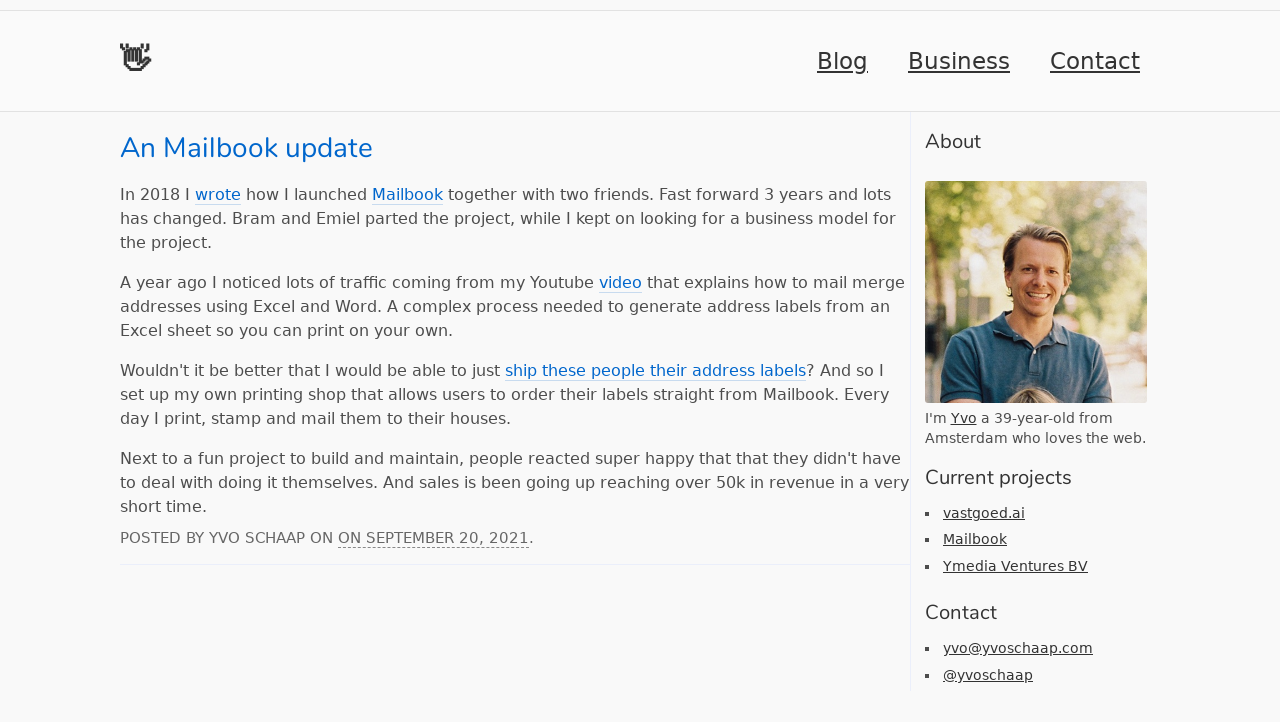

--- FILE ---
content_type: text/html; charset=utf-8
request_url: https://yvoschaap.com/weblog/an_mailbook_update
body_size: 4272
content:
<!DOCTYPE html>
<html lang="en">
<head>
<meta name="viewport" content="width=device-width, minimum-scale=1.0, initial-scale=1.0, user-scalable=yes">
<title>An Mailbook update - Yvo Schaap</title>
<link rel="canonical" href="https://yvoschaap.com/weblog/an_mailbook_update">
<meta property="og:url" content="https://yvoschaap.com/weblog/an_mailbook_update">
<meta name="description" content="In 2018 I wrote how I launched Mailbook together with two friends. Fast forward 3 years and lots has changed. Bram and Emiel parted the project, while I kept…">
<meta property="og:site_name" content="Yvo Schaap">
<meta property="og:title" content="An Mailbook update">
<style></style>
<style></style>
<style>blockquote,body,div,fieldset,form,h1,h2,h3,h4,h5,h6,input,li,ol,p,td,textarea,th,ul {margin: 0;padding: 0;}table {border-collapse: collapse;border-spacing: 0;}button,input,li,pre,select,td,textarea {font-family: inherit;font-size: inherit;vertical-align: baseline;}button,select {text-transform: none;}fieldset,img {border: 0;}ol,ul {list-style: none;}article,aside,footer,header {display: block;}html {font-size: 100%;-webkit-text-size-adjust: 100%;}* {box-sizing: border-box;}@font-face {font-family: Nunito;font-display: fallback;font-style: normal;font-weight: 400;src: local("Nunito Regular"), local("Nunito-Regular"),url(/fonts/Nunito.woff2) format("woff2"),url(/fonts/Nunito.woff) format("woff"),url(/fonts/NunitoBold.ttf) format("truetype");}@font-face {font-family: Nunito;font-display: fallback;font-style: normal;font-weight: 700;src: local("Nunito Bold"), local("Nunito-Bold"),url(/fonts/NunitoBold.woff2) format("woff2"),url(/fonts/Nunito.woff) format("woff"),url(/fonts/NunitoBold.ttf) format("truetype");}body {margin: 0;font-size: 15px;line-height: 1.5;color: #4e616c;font-family: system-ui, -apple-system, BlinkMacSystemFont, Helvetica Neue,sans-serif;font-weight: 400;height: 100%;background: #f9f9f9;-webkit-font-smoothing: antialiased;-moz-osx-font-smoothing: grayscale;text-rendering: optimizeLegibility;}div,input,select,span,textarea {box-sizing: border-box;}a {color: #333;text-decoration: underline;outline: none;}a:hover {text-decoration: none;}blockquote,pre {overflow: auto;}h1,h2,h3,h4 {color: #333;font-family: Nunito, Helvetica Neue, sans-serif;font-weight: 700;-webkit-font-smoothing: subpixel-antialiased;}header {position: relative;background-color: #fafafa;border-bottom: 1px solid #e2e2e2;margin-top: 10px;border-top: 1px solid #e2e2e2;}header > div {width: 100%;max-width: 1040px;padding: 20px 0;margin: 0 auto;height: 100px;display: flex;justify-content: space-between;}@media (max-width: 600px) {header > div {padding: 20px 18px;}}header > div h1 {display: flex;flex: 1;}header > div h1 a {display: flex;outline: none;text-decoration: none;align-items: center;margin-right: 20px;}header > div h1 a .logo {height: 130px;width: auto;margin-top: -50px;}header .main-nav {display: flex;flex-direction: row;align-items: center;}header .main-nav > a {font-size: 23px;-webkit-font-smoothing: subpixel-antialiased;padding: 0 20px;white-space: nowrap;}header .hamburger {display: none;z-index: 5;align-items: center;justify-content: end;}header .hamburger .lines {display: block;}header .hamburger.active .lines,header .hamburger .close {display: none;}header .hamburger.active .close {display: block;}@media (max-width: 600px) {header {margin-bottom: 0;}header > div {height: 60px;}header > div h1 a .logo {height: 100px;width: auto;}header .hamburger {display: flex;}header .main-nav {contain: strict;}header .main-nav > a {display: none;}header .main-nav.active {background: #fff;position: absolute;left: 0;right: 0;top: 0;min-height: 600px;height: 100dvh;margin-top: 62px;padding-bottom: 108px;z-index: 4;-ms-scroll-chaining: none;overscroll-behavior: contain;overflow: none;display: flex;flex-direction: column;align-items: start;}header .main-nav.active > a {display: flex;align-items: center;justify-content: center;flex: 1;width: 100%;border-bottom: 1px solid #e2e2e2;max-height: 100px;}}#blog,main {width: 100%;max-width: 1040px;margin: 0 auto;color: #4d4d4d;position: relative;display: flex;}#menu {padding-bottom: 0.5em;font-size: 1.1em;text-align: center;margin-right: 200px;}#menu a {color: #4d4d4d;text-decoration: none;background-color: #f5f7fa;display: inline-block;padding: 5px 10px;border-bottom: 1px solid #dad3d3;border-radius: 2px;box-shadow: 0 0 3px rgba(0, 0, 0, 0.1);}#menu a:hover {text-decoration: none;border: 1px solid #dad3d3;}#content {flex: 1;}#content h1 {padding: 0;margin-top: 0;margin-bottom: 5px;}#content h2 a {text-decoration: none;}#content table {width: 100%;padding-bottom: 5px;}#content td {padding: 5px 10px;}#content .graf img,#content .media img {max-width: 100%;}textarea {width: 100%;padding: 10px;border: 1px solid #ebeffb;}.post {position: relative;border-bottom: 1px solid #ebeffb;padding: 0 0 1em 0;margin: 15px 0 1em 0;}.post h1,.post h2,.post h3,.post h4 {text-wrap: balance;}.post h2 {font-size: 28px;padding: 0;}.post .text h2 {font-size: 24px;}.post h2 a {color: #06c;}.post p {text-wrap: pretty;}.post blockquote,.post li,.post p,.post td {font-size: 16px;line-height: 1.5;margin: 0;}.post p + p {margin-top: 1em;}.post br {display: block;margin-top: 1em;content: " ";}.post h2,.post h3,.post h4 {margin: 1.5em 0 0.5em;padding: 0;font-weight: 500;color: #06c;}.post > h2 {margin: 0 0 0.5em;}.post ol,.post ul {list-style: square;margin-top: 1em;margin-bottom: 1em;margin-left: 1em;padding-left: 1em;}.post ol {list-style: decimal;}.post li {padding-bottom: 0.6em;}.post blockquote, .post pre {margin: 1em 0 1em 1em;border-left: 2px solid #06c;padding-left: 1em;background-color: hsla(0, 0%, 100%, 0.4);}.post hr {margin: 1em 0;border: none;border-top: 1px solid #ebeffb;}.text a,.text a:link,.text a:visited {text-decoration: none;color: #06c;border-bottom: 1px solid;border-color: #c8dbef;overflow-wrap: break-word;}.text a img {display: block;border: 0;padding-bottom: 5px;}.date {font-size: 100%;background: transparent;color: #000;}.posted {margin-top: 0.5em;text-transform: uppercase;color: #666;}.posted time {border-bottom: 1px dashed #888;}.post.editing {font-size: 16px;color: #333;min-height: 300px;padding: 10px;}.pager {width: 100%;background: #fff;border: 1px solid #ebeffb;padding: 5px;margin-bottom: 1em;margin-top: 1em;border-radius: 5px;}.pager p {display: block;font-size: 15px;margin: 0;}.pager p a,.pager p strong {padding: 10px 20px;display: inline-block;text-align: center;color: #424d56;border-right: 1px solid #ced5e5;border-bottom: 0;}.pager p {border: none;}.pager p a.current {color: #fff;text-shadow: 0 -1px 0 #61707e;background: #96a2ad;text-decoration: none;}#sidebar {width: 20vw;max-width: 250px;padding: 0 1em;border-left: 1px solid #ebeffb;font-size: 0.9em;}#sidebar .photo {margin-top: 1em;border-radius: 3px;width: 100%;height: auto;}#sidebar ul {padding: 0;list-style: square inside;}#sidebar li {padding-bottom: 0.5em;}#sidebar h2 {font-weight: 400;margin: 15px 0 10px;}footer {width: 100%;max-width: 700px;margin: 2em auto;color: #4d4d4d;text-align: center;}#message_box {z-index: 2;position: relative;overflow: auto;}#message {color: #333;display: block;position: relative;margin-top: -90px;min-height: 90px;border-bottom: 1px solid #ebeffb;min-height: 45px;background-color: #f5f7fa;padding: 1em;transition: margin 0.5s ease-in;-moz-transition: margin 0.5s ease-in;-webkit-transition: margin 0.5s ease-in;-o-transition: margin 0.5s ease-in;}#message * {max-width: 700px;margin: auto;}#message .block {position: static;display: inline-block;vertical-align: top;*display: inline;}#message .title {color: #4d4d4d;display: block;font-size: 1.4em;}#message .message {display: block;font-size: 1.15em;}#message .fb-login-button {height: 25px;}@media (max-width: 680px) {main {flex-direction: column;padding: 0;}#menu {margin: 0;}#content {padding: 15px;}.post {margin-top: 0;margin-right: 0;}.post h2 {font-size: 24px;}.post .text h2 {font-size: 22px;}.post h3 {font-size: 20px;}.post h4 {font-size: 18px;}.post img,.post object,.post textarea {max-width: 100%;height: auto;}#sidebar {border: 0px solid #ebeffb;border-right: none;border-left: none;position: relative;width: auto;max-width: none;margin: 0;padding: 20px;}#sidebar .photo {display: none;}}.gridbuilder {position: relative;margin: 0 auto 0.2em;*zoom: 1;}.gridbuilder .row:after,.gridbuilder .row:before {content: " ";display: table;}.gridbuilder .row:after {clear: both;}.gridbuilder .row {position: relative;margin-bottom: 3px;}.gridbuilder .cell {position: relative;height: 100%;float: left;min-height: 1px;text-align: center;}.gridbuilder .cell:first-child {text-align: left;}.gridbuilder .cell:last-child {text-align: right;}.gridbuilder .cell1 {width: 100%;}.gridbuilder .cell2 {width: 50%;}.gridbuilder .cell3 {width: 33.33%;}.gridbuilder .cell4 {width: 25%;}.gridbuilder .cell5 {width: 20%;}.gridbuilder .cell1 img {width: 100%;height: auto;}.gridbuilder .cell2 img,.gridbuilder .cell3 img,.gridbuilder .cell4 img,.gridbuilder .cell5 img {width: 99%;height: auto;}.gridbuilder .input {position: absolute;bottom: 0;right: 0;background: #fff;font-size: 0.9em;padding: 4px 8px;}</style>
<link rel="alternate" type="application/rss+xml" title="Yvo Schaap - Feed" href="/weblog/rss_2.0/">
<link rel="apple-touch-icon" href="/img/logo.png">
<link rel="shortcut icon" type="image/png" href="/img/logo.png" sizes="96x96">
</head>
<body>
  <header>
    <div>
        <h1>
            <a href="/" title="Naar hoofdpagina...">👋</a>
        </h1>
        <a href="#" tabindex="1" class="hamburger" title="Open menu (mobile)">
            <svg class="lines" xmlns="http://www.w3.org/2000/svg" height="24" width="24" viewBox="0 0 16 16" >
                <path fill-rule="evenodd" d="M1 2.75A.75.75 0 011.75 2h12.5a.75.75 0 110 1.5H1.75A.75.75 0 011 2.75zm0 5A.75.75 0 011.75 7h12.5a.75.75 0 110 1.5H1.75A.75.75 0 011 7.75zM1.75 12a.75.75 0 100 1.5h12.5a.75.75 0 100-1.5H1.75z"></path>
            </svg>
            <svg class="close" xmlns="http://www.w3.org/2000/svg" height="28" width="28" viewBox="0 0 48 48" >
                <path d="m12.45 37.65-2.1-2.1L21.9 24 10.35 12.45l2.1-2.1L24 21.9l11.55-11.55 2.1 2.1L26.1 24l11.55 11.55-2.1 2.1L24 26.1Z"/>
            </svg>

        </a>
        <ul class="main-nav">
            <a href="/">Blog</a>
            <a href="//ymedia.nl">Business</a>
            <a href="mailto:yvo@yvoschaap.com">Contact</a>
        </ul>
    </div>
  </header>
    <main>
    <div id="content">
<div class="post" itemscope itemtype="http://schema.org/Article">
  <h2 itemprop="name"><a href="/weblog/an_mailbook_update">An Mailbook update</a></h2>
  <div class="text" itemprop="articleBody">
<p>In 2018 I <a href="https://yvoschaap.com/weblog/finding_productmarket_fit_with_mailbook">wrote</a> how I launched <a href="https://mailbook.nl/">Mailbook</a> together with two friends. Fast forward 3 years and lots has changed. Bram and Emiel parted the project, while I kept on looking for a business model for the project.</p><p>A year ago I noticed lots of traffic coming from my Youtube <a href="https://www.youtube.com/watch?v=N6ZCN-YvRBo">video</a> that explains how to mail merge addresses using Excel and Word. A complex process needed to generate address labels from an Excel sheet so you can print on your own.</p><p>Wouldn't it be better that I would be able to just <a href="https://mailbook.nl/nieuws/adresetiketten-bestellen">ship these people their address labels</a>? And so I set up my own printing shop that allows users to order their labels straight from Mailbook. Every day I print, stamp and mail them to their houses.</p><p>Next to a fun project to build and maintain, people reacted super happy that that they didn't have to deal with doing it themselves. And sales is been going up reaching over 50k in revenue in a very short time.</p>  </div>
  <div class="posted">Posted by <span itemprop="author">Yvo Schaap</span> on <time pubdate datetime="2021-09-20" title="Mon, 20 Sep 2021 14:06:53 +0200">on September 20, 2021</time>.</div>
</div>
    </div>
    <div id="sidebar">
      <h2>About</h2>
      <div class="image">
        <img src="/img/yvo.jpg" title="Yvo Schaap" alt="Yvo Schaap" width="750" height="750" class="photo">
        </div>
      <p>I'm <a href="https://www.linkedin.com/in/yvoschaap/" target="_blank" rel="author me">Yvo</a> a 39-year-old from Amsterdam who loves the web.</p>
      <h2>Current projects</h2>
      <ul>
          
        <li><a href="https://vastgoed.ai/" target="_blank">vastgoed.ai</a></li>
        <li><a href="https://mailbook.nl/" target="_blank">Mailbook</a></li>
        <li><a href="https://ymedia.nl/" target="_blank">Ymedia Ventures BV</a></li>
      </ul>
      <h2>Contact</h2>
      <ul>
        <li><a class="mail" href="mailto:yvo@yvoschaap.com">yvo@yvoschaap.com</a></li>
        <li><a href="https://twitter.com/yvoschaap" target="_blank" rel="author me nofollow">@yvoschaap</a></li>
      </ul>
    </div>
  </main>
  <footer>
    <p><a href="/">Blog by Yvo Schaap</a> &copy; 2026 &middot; Ymedia Ventures BV</p>
  </footer>
  <script async src="/build/main.js?f6ce7bb7"></script>
</body>
</html>

--- FILE ---
content_type: application/javascript; charset=utf-8
request_url: https://yvoschaap.com/build/main.js?f6ce7bb7
body_size: 6575
content:
!function(){var t={5089:function(t,r,n){var e=n(2086),o=n(930),i=n(9268),u=e.TypeError;t.exports=function(t){if(o(t))return t;throw u(i(t)+" is not a function")}},1378:function(t,r,n){var e=n(2086),o=n(930),i=e.String,u=e.TypeError;t.exports=function(t){if("object"==typeof t||o(t))return t;throw u("Can't set "+i(t)+" as a prototype")}},8669:function(t,r,n){var e=n(211),o=n(4710),i=n(7826),u=e("unscopables"),c=Array.prototype;null==c[u]&&i.f(c,u,{configurable:!0,value:o(null)}),t.exports=function(t){c[u][t]=!0}},6112:function(t,r,n){var e=n(2086),o=n(8759),i=e.String,u=e.TypeError;t.exports=function(t){if(o(t))return t;throw u(i(t)+" is not an object")}},6198:function(t,r,n){var e=n(4088),o=n(7740),i=n(2871),u=function(t){return function(r,n,u){var c,a=e(r),f=i(a),s=o(u,f);if(t&&n!=n){for(;f>s;)if((c=a[s++])!=c)return!0}else for(;f>s;s++)if((t||s in a)&&a[s]===n)return t||s||0;return!t&&-1}};t.exports={includes:u(!0),indexOf:u(!1)}},2306:function(t,r,n){var e=n(8240),o=e({}.toString),i=e("".slice);t.exports=function(t){return i(o(t),8,-1)}},8474:function(t,r,n){var e=n(9606),o=n(6095),i=n(4399),u=n(7826);t.exports=function(t,r,n){for(var c=o(r),a=u.f,f=i.f,s=0;s<c.length;s++){var p=c[s];e(t,p)||n&&e(n,p)||a(t,p,f(r,p))}}},7209:function(t,r,n){var e=n(3677);t.exports=!e((function(){function t(){}return t.prototype.constructor=null,Object.getPrototypeOf(new t)!==t.prototype}))},471:function(t,r,n){"use strict";var e=n(3083).IteratorPrototype,o=n(4710),i=n(5736),u=n(914),c=n(7719),a=function(){return this};t.exports=function(t,r,n,f){var s=r+" Iterator";return t.prototype=o(e,{next:i(+!f,n)}),u(t,s,!1,!0),c[s]=a,t}},2585:function(t,r,n){var e=n(5283),o=n(7826),i=n(5736);t.exports=e?function(t,r,n){return o.f(t,r,i(1,n))}:function(t,r,n){return t[r]=n,t}},5736:function(t){t.exports=function(t,r){return{enumerable:!(1&t),configurable:!(2&t),writable:!(4&t),value:r}}},1343:function(t,r,n){var e=n(2086),o=n(930),i=n(2585),u=n(3712),c=n(3648);t.exports=function(t,r,n,a){var f=!!a&&!!a.unsafe,s=!!a&&!!a.enumerable,p=!!a&&!!a.noTargetGet,l=a&&void 0!==a.name?a.name:r;return o(n)&&u(n,l,a),t===e?(s?t[r]=n:c(r,n),t):(f?!p&&t[r]&&(s=!0):delete t[r],s?t[r]=n:i(t,r,n),t)}},8432:function(t,r,n){"use strict";var e=n(1695),o=n(9413),i=n(3296),u=n(4398),c=n(930),a=n(471),f=n(2130),s=n(7530),p=n(914),l=n(2585),v=n(1343),y=n(211),g=n(7719),b=n(3083),h=u.PROPER,m=u.CONFIGURABLE,d=b.IteratorPrototype,x=b.BUGGY_SAFARI_ITERATORS,O=y("iterator"),S="keys",w="values",j="entries",P=function(){return this};t.exports=function(t,r,n,u,y,b,L){a(n,r,u);var T,E,_,A=function(t){if(t===y&&R)return R;if(!x&&t in M)return M[t];switch(t){case S:case w:case j:return function(){return new n(this,t)}}return function(){return new n(this)}},I=r+" Iterator",k=!1,M=t.prototype,C=M[O]||M["@@iterator"]||y&&M[y],R=!x&&C||A(y),F="Array"==r&&M.entries||C;if(F&&(T=f(F.call(new t)))!==Object.prototype&&T.next&&(i||f(T)===d||(s?s(T,d):c(T[O])||v(T,O,P)),p(T,I,!0,!0),i&&(g[I]=P)),h&&y==w&&C&&C.name!==w&&(!i&&m?l(M,"name",w):(k=!0,R=function(){return o(C,this)})),y)if(E={values:A(w),keys:b?R:A(S),entries:A(j)},L)for(_ in E)(x||k||!(_ in M))&&v(M,_,E[_]);else e({target:r,proto:!0,forced:x||k},E);return i&&!L||M[O]===R||v(M,O,R,{name:y}),g[r]=R,E}},5283:function(t,r,n){var e=n(3677);t.exports=!e((function(){return 7!=Object.defineProperty({},1,{get:function(){return 7}})[1]}))},821:function(t,r,n){var e=n(2086),o=n(8759),i=e.document,u=o(i)&&o(i.createElement);t.exports=function(t){return u?i.createElement(t):{}}},933:function(t){t.exports={CSSRuleList:0,CSSStyleDeclaration:0,CSSValueList:0,ClientRectList:0,DOMRectList:0,DOMStringList:0,DOMTokenList:1,DataTransferItemList:0,FileList:0,HTMLAllCollection:0,HTMLCollection:0,HTMLFormElement:0,HTMLSelectElement:0,MediaList:0,MimeTypeArray:0,NamedNodeMap:0,NodeList:1,PaintRequestList:0,Plugin:0,PluginArray:0,SVGLengthList:0,SVGNumberList:0,SVGPathSegList:0,SVGPointList:0,SVGStringList:0,SVGTransformList:0,SourceBufferList:0,StyleSheetList:0,TextTrackCueList:0,TextTrackList:0,TouchList:0}},3526:function(t,r,n){var e=n(821)("span").classList,o=e&&e.constructor&&e.constructor.prototype;t.exports=o===Object.prototype?void 0:o},4999:function(t,r,n){var e=n(563);t.exports=e("navigator","userAgent")||""},1448:function(t,r,n){var e,o,i=n(2086),u=n(4999),c=i.process,a=i.Deno,f=c&&c.versions||a&&a.version,s=f&&f.v8;s&&(o=(e=s.split("."))[0]>0&&e[0]<4?1:+(e[0]+e[1])),!o&&u&&(!(e=u.match(/Edge\/(\d+)/))||e[1]>=74)&&(e=u.match(/Chrome\/(\d+)/))&&(o=+e[1]),t.exports=o},8684:function(t){t.exports=["constructor","hasOwnProperty","isPrototypeOf","propertyIsEnumerable","toLocaleString","toString","valueOf"]},1695:function(t,r,n){var e=n(2086),o=n(4399).f,i=n(2585),u=n(1343),c=n(3648),a=n(8474),f=n(7189);t.exports=function(t,r){var n,s,p,l,v,y=t.target,g=t.global,b=t.stat;if(n=g?e:b?e[y]||c(y,{}):(e[y]||{}).prototype)for(s in r){if(l=r[s],p=t.noTargetGet?(v=o(n,s))&&v.value:n[s],!f(g?s:y+(b?".":"#")+s,t.forced)&&void 0!==p){if(typeof l==typeof p)continue;a(l,p)}(t.sham||p&&p.sham)&&i(l,"sham",!0),u(n,s,l,t)}}},3677:function(t){t.exports=function(t){try{return!!t()}catch(t){return!0}}},6059:function(t,r,n){var e=n(3677);t.exports=!e((function(){var t=function(){}.bind();return"function"!=typeof t||t.hasOwnProperty("prototype")}))},9413:function(t,r,n){var e=n(6059),o=Function.prototype.call;t.exports=e?o.bind(o):function(){return o.apply(o,arguments)}},4398:function(t,r,n){var e=n(5283),o=n(9606),i=Function.prototype,u=e&&Object.getOwnPropertyDescriptor,c=o(i,"name"),a=c&&"something"===function(){}.name,f=c&&(!e||e&&u(i,"name").configurable);t.exports={EXISTS:c,PROPER:a,CONFIGURABLE:f}},8240:function(t,r,n){var e=n(6059),o=Function.prototype,i=o.bind,u=o.call,c=e&&i.bind(u,u);t.exports=e?function(t){return t&&c(t)}:function(t){return t&&function(){return u.apply(t,arguments)}}},563:function(t,r,n){var e=n(2086),o=n(930),i=function(t){return o(t)?t:void 0};t.exports=function(t,r){return arguments.length<2?i(e[t]):e[t]&&e[t][r]}},2964:function(t,r,n){var e=n(5089);t.exports=function(t,r){var n=t[r];return null==n?void 0:e(n)}},2086:function(t,r,n){var e=function(t){return t&&t.Math==Math&&t};t.exports=e("object"==typeof globalThis&&globalThis)||e("object"==typeof window&&window)||e("object"==typeof self&&self)||e("object"==typeof n.g&&n.g)||function(){return this}()||Function("return this")()},9606:function(t,r,n){var e=n(8240),o=n(3060),i=e({}.hasOwnProperty);t.exports=Object.hasOwn||function(t,r){return i(o(t),r)}},7153:function(t){t.exports={}},5963:function(t,r,n){var e=n(563);t.exports=e("document","documentElement")},6761:function(t,r,n){var e=n(5283),o=n(3677),i=n(821);t.exports=!e&&!o((function(){return 7!=Object.defineProperty(i("div"),"a",{get:function(){return 7}}).a}))},5974:function(t,r,n){var e=n(2086),o=n(8240),i=n(3677),u=n(2306),c=e.Object,a=o("".split);t.exports=i((function(){return!c("z").propertyIsEnumerable(0)}))?function(t){return"String"==u(t)?a(t,""):c(t)}:c},9277:function(t,r,n){var e=n(8240),o=n(930),i=n(4489),u=e(Function.toString);o(i.inspectSource)||(i.inspectSource=function(t){return u(t)}),t.exports=i.inspectSource},3278:function(t,r,n){var e,o,i,u=n(9316),c=n(2086),a=n(8240),f=n(8759),s=n(2585),p=n(9606),l=n(4489),v=n(8944),y=n(7153),g="Object already initialized",b=c.TypeError,h=c.WeakMap;if(u||l.state){var m=l.state||(l.state=new h),d=a(m.get),x=a(m.has),O=a(m.set);e=function(t,r){if(x(m,t))throw new b(g);return r.facade=t,O(m,t,r),r},o=function(t){return d(m,t)||{}},i=function(t){return x(m,t)}}else{var S=v("state");y[S]=!0,e=function(t,r){if(p(t,S))throw new b(g);return r.facade=t,s(t,S,r),r},o=function(t){return p(t,S)?t[S]:{}},i=function(t){return p(t,S)}}t.exports={set:e,get:o,has:i,enforce:function(t){return i(t)?o(t):e(t,{})},getterFor:function(t){return function(r){var n;if(!f(r)||(n=o(r)).type!==t)throw b("Incompatible receiver, "+t+" required");return n}}}},930:function(t){t.exports=function(t){return"function"==typeof t}},7189:function(t,r,n){var e=n(3677),o=n(930),i=/#|\.prototype\./,u=function(t,r){var n=a[c(t)];return n==s||n!=f&&(o(r)?e(r):!!r)},c=u.normalize=function(t){return String(t).replace(i,".").toLowerCase()},a=u.data={},f=u.NATIVE="N",s=u.POLYFILL="P";t.exports=u},8759:function(t,r,n){var e=n(930);t.exports=function(t){return"object"==typeof t?null!==t:e(t)}},3296:function(t){t.exports=!1},2071:function(t,r,n){var e=n(2086),o=n(563),i=n(930),u=n(5516),c=n(1876),a=e.Object;t.exports=c?function(t){return"symbol"==typeof t}:function(t){var r=o("Symbol");return i(r)&&u(r.prototype,a(t))}},3083:function(t,r,n){"use strict";var e,o,i,u=n(3677),c=n(930),a=n(4710),f=n(2130),s=n(1343),p=n(211),l=n(3296),v=p("iterator"),y=!1;[].keys&&("next"in(i=[].keys())?(o=f(f(i)))!==Object.prototype&&(e=o):y=!0),null==e||u((function(){var t={};return e[v].call(t)!==t}))?e={}:l&&(e=a(e)),c(e[v])||s(e,v,(function(){return this})),t.exports={IteratorPrototype:e,BUGGY_SAFARI_ITERATORS:y}},7719:function(t){t.exports={}},2871:function(t,r,n){var e=n(4005);t.exports=function(t){return e(t.length)}},3712:function(t,r,n){var e=n(3677),o=n(930),i=n(9606),u=n(5283),c=n(4398).CONFIGURABLE,a=n(9277),f=n(3278),s=f.enforce,p=f.get,l=Object.defineProperty,v=u&&!e((function(){return 8!==l((function(){}),"length",{value:8}).length})),y=String(String).split("String"),g=t.exports=function(t,r,n){if("Symbol("===String(r).slice(0,7)&&(r="["+String(r).replace(/^Symbol\(([^)]*)\)/,"$1")+"]"),n&&n.getter&&(r="get "+r),n&&n.setter&&(r="set "+r),(!i(t,"name")||c&&t.name!==r)&&l(t,"name",{value:r,configurable:!0}),v&&n&&i(n,"arity")&&t.length!==n.arity&&l(t,"length",{value:n.arity}),n&&i(n,"constructor")&&n.constructor){if(u)try{l(t,"prototype",{writable:!1})}catch(t){}}else t.prototype=void 0;var e=s(t);return i(e,"source")||(e.source=y.join("string"==typeof r?r:"")),t};Function.prototype.toString=g((function(){return o(this)&&p(this).source||a(this)}),"toString")},3193:function(t,r,n){var e=n(1448),o=n(3677);t.exports=!!Object.getOwnPropertySymbols&&!o((function(){var t=Symbol();return!String(t)||!(Object(t)instanceof Symbol)||!Symbol.sham&&e&&e<41}))},9316:function(t,r,n){var e=n(2086),o=n(930),i=n(9277),u=e.WeakMap;t.exports=o(u)&&/native code/.test(i(u))},4710:function(t,r,n){var e,o=n(6112),i=n(7711),u=n(8684),c=n(7153),a=n(5963),f=n(821),s=n(8944)("IE_PROTO"),p=function(){},l=function(t){return"<script>"+t+"<\/script>"},v=function(t){t.write(l("")),t.close();var r=t.parentWindow.Object;return t=null,r},y=function(){try{e=new ActiveXObject("htmlfile")}catch(t){}var t,r;y="undefined"!=typeof document?document.domain&&e?v(e):((r=f("iframe")).style.display="none",a.appendChild(r),r.src=String("javascript:"),(t=r.contentWindow.document).open(),t.write(l("document.F=Object")),t.close(),t.F):v(e);for(var n=u.length;n--;)delete y.prototype[u[n]];return y()};c[s]=!0,t.exports=Object.create||function(t,r){var n;return null!==t?(p.prototype=o(t),n=new p,p.prototype=null,n[s]=t):n=y(),void 0===r?n:i.f(n,r)}},7711:function(t,r,n){var e=n(5283),o=n(8202),i=n(7826),u=n(6112),c=n(4088),a=n(8779);r.f=e&&!o?Object.defineProperties:function(t,r){u(t);for(var n,e=c(r),o=a(r),f=o.length,s=0;f>s;)i.f(t,n=o[s++],e[n]);return t}},7826:function(t,r,n){var e=n(2086),o=n(5283),i=n(6761),u=n(8202),c=n(6112),a=n(2258),f=e.TypeError,s=Object.defineProperty,p=Object.getOwnPropertyDescriptor;r.f=o?u?function(t,r,n){if(c(t),r=a(r),c(n),"function"==typeof t&&"prototype"===r&&"value"in n&&"writable"in n&&!n.writable){var e=p(t,r);e&&e.writable&&(t[r]=n.value,n={configurable:"configurable"in n?n.configurable:e.configurable,enumerable:"enumerable"in n?n.enumerable:e.enumerable,writable:!1})}return s(t,r,n)}:s:function(t,r,n){if(c(t),r=a(r),c(n),i)try{return s(t,r,n)}catch(t){}if("get"in n||"set"in n)throw f("Accessors not supported");return"value"in n&&(t[r]=n.value),t}},4399:function(t,r,n){var e=n(5283),o=n(9413),i=n(7446),u=n(5736),c=n(4088),a=n(2258),f=n(9606),s=n(6761),p=Object.getOwnPropertyDescriptor;r.f=e?p:function(t,r){if(t=c(t),r=a(r),s)try{return p(t,r)}catch(t){}if(f(t,r))return u(!o(i.f,t,r),t[r])}},62:function(t,r,n){var e=n(1352),o=n(8684).concat("length","prototype");r.f=Object.getOwnPropertyNames||function(t){return e(t,o)}},6952:function(t,r){r.f=Object.getOwnPropertySymbols},2130:function(t,r,n){var e=n(2086),o=n(9606),i=n(930),u=n(3060),c=n(8944),a=n(7209),f=c("IE_PROTO"),s=e.Object,p=s.prototype;t.exports=a?s.getPrototypeOf:function(t){var r=u(t);if(o(r,f))return r[f];var n=r.constructor;return i(n)&&r instanceof n?n.prototype:r instanceof s?p:null}},5516:function(t,r,n){var e=n(8240);t.exports=e({}.isPrototypeOf)},1352:function(t,r,n){var e=n(8240),o=n(9606),i=n(4088),u=n(6198).indexOf,c=n(7153),a=e([].push);t.exports=function(t,r){var n,e=i(t),f=0,s=[];for(n in e)!o(c,n)&&o(e,n)&&a(s,n);for(;r.length>f;)o(e,n=r[f++])&&(~u(s,n)||a(s,n));return s}},8779:function(t,r,n){var e=n(1352),o=n(8684);t.exports=Object.keys||function(t){return e(t,o)}},7446:function(t,r){"use strict";var n={}.propertyIsEnumerable,e=Object.getOwnPropertyDescriptor,o=e&&!n.call({1:2},1);r.f=o?function(t){var r=e(this,t);return!!r&&r.enumerable}:n},7530:function(t,r,n){var e=n(8240),o=n(6112),i=n(1378);t.exports=Object.setPrototypeOf||("__proto__"in{}?function(){var t,r=!1,n={};try{(t=e(Object.getOwnPropertyDescriptor(Object.prototype,"__proto__").set))(n,[]),r=n instanceof Array}catch(t){}return function(n,e){return o(n),i(e),r?t(n,e):n.__proto__=e,n}}():void 0)},7999:function(t,r,n){var e=n(2086),o=n(9413),i=n(930),u=n(8759),c=e.TypeError;t.exports=function(t,r){var n,e;if("string"===r&&i(n=t.toString)&&!u(e=o(n,t)))return e;if(i(n=t.valueOf)&&!u(e=o(n,t)))return e;if("string"!==r&&i(n=t.toString)&&!u(e=o(n,t)))return e;throw c("Can't convert object to primitive value")}},6095:function(t,r,n){var e=n(563),o=n(8240),i=n(62),u=n(6952),c=n(6112),a=o([].concat);t.exports=e("Reflect","ownKeys")||function(t){var r=i.f(c(t)),n=u.f;return n?a(r,n(t)):r}},9586:function(t,r,n){var e=n(2086).TypeError;t.exports=function(t){if(null==t)throw e("Can't call method on "+t);return t}},3648:function(t,r,n){var e=n(2086),o=Object.defineProperty;t.exports=function(t,r){try{o(e,t,{value:r,configurable:!0,writable:!0})}catch(n){e[t]=r}return r}},914:function(t,r,n){var e=n(7826).f,o=n(9606),i=n(211)("toStringTag");t.exports=function(t,r,n){t&&!n&&(t=t.prototype),t&&!o(t,i)&&e(t,i,{configurable:!0,value:r})}},8944:function(t,r,n){var e=n(9197),o=n(5422),i=e("keys");t.exports=function(t){return i[t]||(i[t]=o(t))}},4489:function(t,r,n){var e=n(2086),o=n(3648),i="__core-js_shared__",u=e[i]||o(i,{});t.exports=u},9197:function(t,r,n){var e=n(3296),o=n(4489);(t.exports=function(t,r){return o[t]||(o[t]=void 0!==r?r:{})})("versions",[]).push({version:"3.22.5",mode:e?"pure":"global",copyright:"© 2014-2022 Denis Pushkarev (zloirock.ru)",license:"https://github.com/zloirock/core-js/blob/v3.22.5/LICENSE",source:"https://github.com/zloirock/core-js"})},7740:function(t,r,n){var e=n(9502),o=Math.max,i=Math.min;t.exports=function(t,r){var n=e(t);return n<0?o(n+r,0):i(n,r)}},4088:function(t,r,n){var e=n(5974),o=n(9586);t.exports=function(t){return e(o(t))}},9502:function(t){var r=Math.ceil,n=Math.floor;t.exports=function(t){var e=+t;return e!=e||0===e?0:(e>0?n:r)(e)}},4005:function(t,r,n){var e=n(9502),o=Math.min;t.exports=function(t){return t>0?o(e(t),9007199254740991):0}},3060:function(t,r,n){var e=n(2086),o=n(9586),i=e.Object;t.exports=function(t){return i(o(t))}},1288:function(t,r,n){var e=n(2086),o=n(9413),i=n(8759),u=n(2071),c=n(2964),a=n(7999),f=n(211),s=e.TypeError,p=f("toPrimitive");t.exports=function(t,r){if(!i(t)||u(t))return t;var n,e=c(t,p);if(e){if(void 0===r&&(r="default"),n=o(e,t,r),!i(n)||u(n))return n;throw s("Can't convert object to primitive value")}return void 0===r&&(r="number"),a(t,r)}},2258:function(t,r,n){var e=n(1288),o=n(2071);t.exports=function(t){var r=e(t,"string");return o(r)?r:r+""}},9268:function(t,r,n){var e=n(2086).String;t.exports=function(t){try{return e(t)}catch(t){return"Object"}}},5422:function(t,r,n){var e=n(8240),o=0,i=Math.random(),u=e(1..toString);t.exports=function(t){return"Symbol("+(void 0===t?"":t)+")_"+u(++o+i,36)}},1876:function(t,r,n){var e=n(3193);t.exports=e&&!Symbol.sham&&"symbol"==typeof Symbol.iterator},8202:function(t,r,n){var e=n(5283),o=n(3677);t.exports=e&&o((function(){return 42!=Object.defineProperty((function(){}),"prototype",{value:42,writable:!1}).prototype}))},211:function(t,r,n){var e=n(2086),o=n(9197),i=n(9606),u=n(5422),c=n(3193),a=n(1876),f=o("wks"),s=e.Symbol,p=s&&s.for,l=a?s:s&&s.withoutSetter||u;t.exports=function(t){if(!i(f,t)||!c&&"string"!=typeof f[t]){var r="Symbol."+t;c&&i(s,t)?f[t]=s[t]:f[t]=a&&p?p(r):l(r)}return f[t]}},5769:function(t,r,n){"use strict";var e=n(4088),o=n(8669),i=n(7719),u=n(3278),c=n(7826).f,a=n(8432),f=n(3296),s=n(5283),p="Array Iterator",l=u.set,v=u.getterFor(p);t.exports=a(Array,"Array",(function(t,r){l(this,{type:p,target:e(t),index:0,kind:r})}),(function(){var t=v(this),r=t.target,n=t.kind,e=t.index++;return!r||e>=r.length?(t.target=void 0,{value:void 0,done:!0}):"keys"==n?{value:e,done:!1}:"values"==n?{value:r[e],done:!1}:{value:[e,r[e]],done:!1}}),"values");var y=i.Arguments=i.Array;if(o("keys"),o("values"),o("entries"),!f&&s&&"values"!==y.name)try{c(y,"name",{value:"values"})}catch(t){}},4078:function(t,r,n){var e=n(2086),o=n(933),i=n(3526),u=n(5769),c=n(2585),a=n(211),f=a("iterator"),s=a("toStringTag"),p=u.values,l=function(t,r){if(t){if(t[f]!==p)try{c(t,f,p)}catch(r){t[f]=p}if(t[s]||c(t,s,r),o[r])for(var n in u)if(t[n]!==u[n])try{c(t,n,u[n])}catch(r){t[n]=u[n]}}};for(var v in o)l(e[v]&&e[v].prototype,v);l(i,"DOMTokenList")}},r={};function n(e){var o=r[e];if(void 0!==o)return o.exports;var i=r[e]={exports:{}};return t[e](i,i.exports,n),i.exports}n.n=function(t){var r=t&&t.__esModule?function(){return t.default}:function(){return t};return n.d(r,{a:r}),r},n.d=function(t,r){for(var e in r)n.o(r,e)&&!n.o(t,e)&&Object.defineProperty(t,e,{enumerable:!0,get:r[e]})},n.g=function(){if("object"==typeof globalThis)return globalThis;try{return this||new Function("return this")()}catch(t){if("object"==typeof window)return window}}(),n.o=function(t,r){return Object.prototype.hasOwnProperty.call(t,r)},function(){"use strict";n(4078);const t=[...document.getElementsByTagName("body")][0],r=[...document.getElementsByClassName("main-nav")][0];[...document.getElementsByClassName("hamburger")].forEach((n=>{n.addEventListener("click",(async e=>{e.preventDefault(),r.classList.toggle("active"),n.classList.toggle("active"),t.classList.toggle("no-scroll")}))}))}()}();